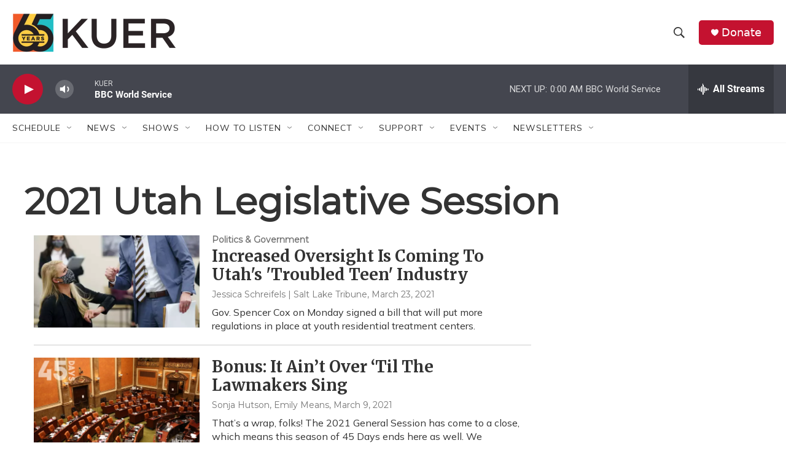

--- FILE ---
content_type: text/html; charset=utf-8
request_url: https://www.google.com/recaptcha/api2/aframe
body_size: 268
content:
<!DOCTYPE HTML><html><head><meta http-equiv="content-type" content="text/html; charset=UTF-8"></head><body><script nonce="29wxXs181xoZCIGQw-c75w">/** Anti-fraud and anti-abuse applications only. See google.com/recaptcha */ try{var clients={'sodar':'https://pagead2.googlesyndication.com/pagead/sodar?'};window.addEventListener("message",function(a){try{if(a.source===window.parent){var b=JSON.parse(a.data);var c=clients[b['id']];if(c){var d=document.createElement('img');d.src=c+b['params']+'&rc='+(localStorage.getItem("rc::a")?sessionStorage.getItem("rc::b"):"");window.document.body.appendChild(d);sessionStorage.setItem("rc::e",parseInt(sessionStorage.getItem("rc::e")||0)+1);localStorage.setItem("rc::h",'1768717819354');}}}catch(b){}});window.parent.postMessage("_grecaptcha_ready", "*");}catch(b){}</script></body></html>